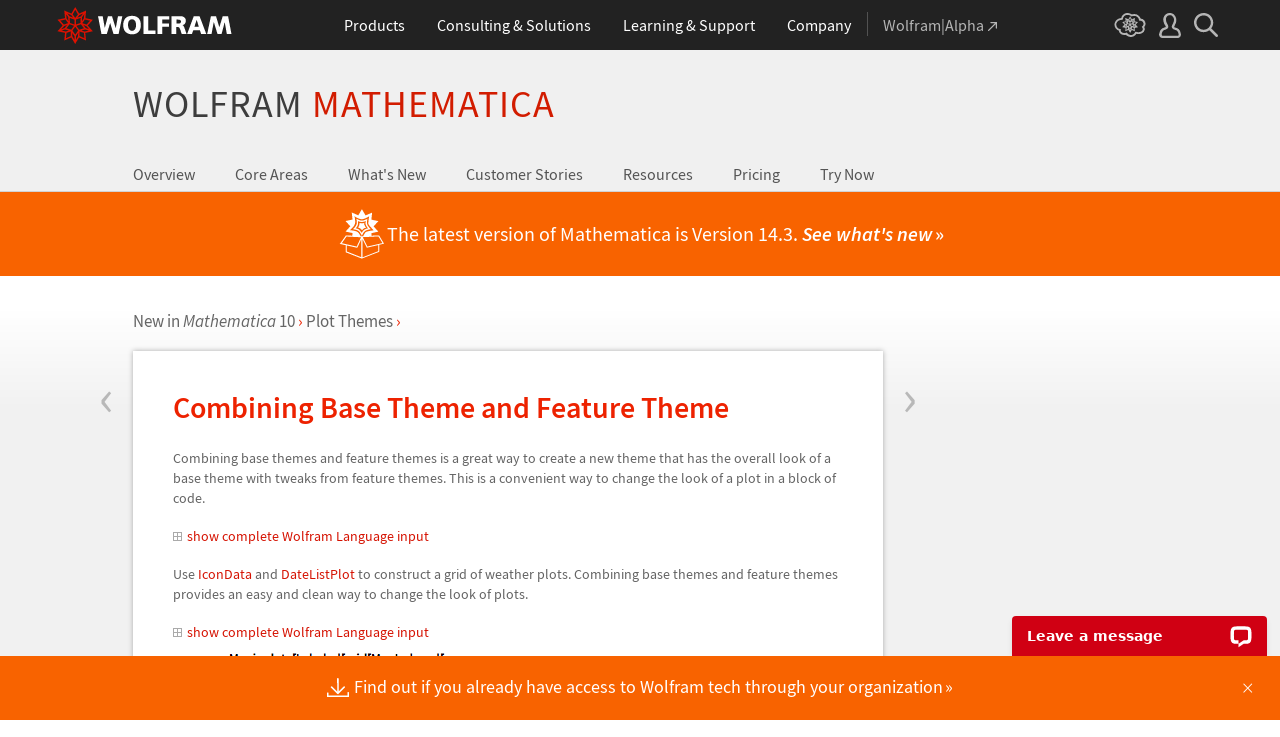

--- FILE ---
content_type: text/html; charset=utf-8
request_url: https://www.wolfram.com/mathematica/new-in-10/plot-themes/combining-base-theme-and-feature-theme.html
body_size: 51910
content:
<!doctype html>
<html lang="en">
<head>
<meta charset="utf-8">
<title>Combining Base Theme and Feature Theme: New in Mathematica 10</title>
<meta name="description" content="">
<!--[if lt IE 9]>
<script src="/common/javascript/html5shiv/3.7.0/html5shiv.min.js"></script>
<![endif]-->

<!-- gl-head-includes.en.html -->

    
    <link rel="icon" href="/favicon.ico" sizes="48x48">
    <link rel="icon" href="/favicon.svg" sizes="any" type="image/svg+xml">
    <link rel="apple-touch-icon" href="/apple-touch-icon.png">
    <link rel="manifest" href="/manifest.webmanifest">
    
    
    <meta prefix="og: http://ogp.me/ns#" property="og:image" content="http://www.wolfram.com/share.png">
    <meta prefix="og: http://ogp.me/ns#" property="og:image:secure_url" content="https://www.wolfram.com/share.png">
    <meta prefix="og: http://ogp.me/ns#" property="og:image:width" content="1200">
    <meta prefix="og: http://ogp.me/ns#" property="og:image:height" content="1200">
    
    <link rel="stylesheet" href="//www.wolframcdn.com/fonts/source-sans-pro/1.0/global.css">
    <link rel="stylesheet" href="/common/css/gl-styles.en.css">
    <script defer src="/common/consent/cookie-consent.js"></script>
    <script src="/common/javascript/wal/latest/walLoad.js"></script>
    <script defer src="/common/js/announcements/script.js"></script>
    <script src="/common/js/jquery/3.7.1/jquery.min.js"></script>
    <script src="/common/js/jquery/plugins/migrate/3.5.2/jquery.migrate.min.js"></script>
    <script src="/common/javascript/gl-head-scripts.en.js"></script>
    <script src="/common/javascript/analytics.js"></script>

<!--/gl-head-includes.en.html -->

<link rel="stylesheet" href="/common/css/normalize/current/normalize.min.css">
<link rel="stylesheet" href="../../css/shared.css.en">
<link rel="stylesheet" href="../../css/new-in-10.css">
<link rel="stylesheet" href="../css/examples.css">
<script src="../../javascript/shared.js"></script>
<script src="../../javascript/new-in-10.js"></script>
<script src="../js/examples.js"></script>
<link rel="stylesheet" href="../css/localization.css">
</head>
<body>

<!-- gl-header.en.html -->

<div id="gl-outer-wrapper" class="gl-en cf">

    <header id="_header">
        <div id="_header-grid" class="_page-width">

            <h1 id="_header-logo">
                <a href="https://www.wolfram.com/?source=nav" data-walid="GUIHeader"><svg width="177" height="37"><use href="#_top-logo"></use><title>WOLFRAM</title></svg></a>
            </h1>

            <nav id="_nav-center">

                <div id="_nav-products" class="_each-link">
                    <a href="https://www.wolfram.com/products/?source=nav" data-walid="GUIHeader" class="_label"><span>Products</span></a>
                    <div class="_dropdown">
                        <ul class="_dropdown-menu">
                            <li><a href="https://www.wolfram.com/wolfram-one/?source=nav" data-walid="GUIHeader">Wolfram|One</a>
                            <li><a href="https://www.wolfram.com/mathematica/?source=nav" data-walid="GUIHeader">Mathematica</a>
                            <li><a href="https://www.wolfram.com/notebook-assistant-llm-kit/?source=nav" data-walid="GUIHeader">Notebook Assistant + LLM Kit</a>
                            <li><a href="https://www.wolfram.com/compute-services/?source=nav" data-walid="GUIHeader">Compute Services</a>
                            <li><a href="https://www.wolfram.com/system-modeler/?source=nav" data-walid="GUIHeader">System Modeler</a>
                            <li><a href="https://www.wolfram.com/products/?source=nav" data-walid="GUIHeader">All Products</a>
                        </ul>
                    </div>
                </div>

                <div id="_nav-consulting" class="_each-link">
                    <a href="https://www.wolfram.com/solutions/?source=nav" data-walid="GUIHeader" class="_label"><span>Consulting &amp; Solutions</span></a>
                    <div class="_dropdown">
                        <ul class="_dropdown-menu">
                            <li><a href="https://consulting.wolfram.com/?source=nav" data-walid="GUIHeader">Wolfram Consulting</a>
                            <li><a href="https://www.wolfram.com/solutions/?source=nav" data-walid="GUIHeader">Industry Solutions</a>
                            <li><a href="https://www.wolfram.com/education/?source=nav" data-walid="GUIHeader">Solutions for Education</a>
                        </ul>
                    </div>
                </div>

                <div id="_nav-learning" class="_each-link">
                    <a href="https://www.wolfram.com/resources/?source=nav" data-walid="GUIHeader" class="_label"><span>Learning &amp; Support</span></a>
                    <div class="_dropdown">
                        <ul class="_dropdown-menu">
                            <li><a href="https://www.wolfram.com/wolfram-u/?source=nav" data-walid="GUIHeader">Wolfram U Courses</a>
                            <li><a href="https://www.wolfram.com/language/?source=nav#learning-resources" data-walid="GUIHeader">Wolfram Language Resources</a>
                            <li><a href="https://community.wolfram.com/?source=nav" data-walid="GUIHeader">Wolfram Community</a>
                            <li><a href="https://support.wolfram.com/?source=nav" data-walid="GUIHeader">Support FAQs</a>
                            <li><a href="https://www.wolfram.com/support/contact/?source=nav" data-walid="GUIHeader">Contact Support</a>
                        </ul>
                    </div>
                </div>

                <div id="_nav-company" class="_each-link">
                    <a href="https://www.wolfram.com/company/?source=nav" data-walid="GUIHeader" class="_label"><span>Company</span></a>
                    <div class="_dropdown">
                        <ul class="_dropdown-menu">
                            <li><a href="https://www.wolfram.com/company/?source=nav" data-walid="GUIHeader">About Wolfram</a>
                            <li><a href="https://www.wolfram.com/company/careers/?source=nav" data-walid="GUIHeader">Careers</a>
                            <li><a href="https://events.wolfram.com/?source=nav" data-walid="GUIHeader">Events</a>
                            <li><a href="https://education.wolfram.com/programs/?source=nav" data-walid="GUIHeader">Educational Programs</a>
                            <li><a href="https://www.wolfram.com/resources/?source=nav#mobile-apps" data-walid="GUIHeader">All Sites and Resources</a>
                        </ul>
                    </div>
                </div>

                <div id="_nav-alpha" class="_each-link">
                    <a href="https://www.wolframalpha.com/?source=nav" data-walid="GUIHeader" class="_label" target="_blank"><span>Wolfram|Alpha<svg width="9" height="9"><use href="#_top-wa"></use></svg></span></a>
                </div>

            </nav>

            <nav id="_nav-right">

                <div id="_nav-cloud" class="_each-link">
                    <a href="https://www.wolframcloud.com/?source=nav" data-walid="GUIHeader" class="_label" target="_blank"><span><svg width="32" height="24"><use href="#_top-cloud"></use><title>Wolfram Cloud</title></svg></span></a>
                </div>

                <div id="_nav-user" class="_each-link">
                    <a href="https://account.wolfram.com/login/oauth2/sign-in/?source=nav" data-walid="GUIHeader" class="_label" target="_blank"><span><svg width="22" height="25"><use href="#_top-user"></use><title>Your Account</title></svg></span></a>
                    <div class="_dropdown">
                        <ul class="_dropdown-menu">
                            <li><a href="https://account.wolfram.com/?source=nav" data-walid="GUIHeader" target="_blank">Your Account</a>
                            <li><a href="https://user.wolfram.com/?source=nav" data-walid="GUIHeader" target="_blank">User Portal</a>
                        </ul>
                    </div>
                </div>

                <div id="_nav-search" class="_each-link">
                    <a href="https://search.wolfram.com/?source=nav" data-walid="GUIHeader" class="_label" target="_blank"><span><svg width="24" height="24"><use href="#_top-search"></use><title>Search</title></svg></span></a>
                    <div class="_dropdown">
                        <form id="_search-form" action="//search.wolfram.com/" method="get" accept-charset="utf-8" class="no-bfc _page-width">
                            <div id="_search-wrapper">
                                <label for="_search-input"><svg width="24" height="24"><use href="#_search-magnifier"></use></svg></label>
                                <button type="button" class="close"><svg width="14" height="14"><use href="#_search-x"></use><title>Close</title></svg></button>
                                <span><input type="search" name="query" placeholder="Search across Wolfram sites" autocomplete="off" id="_search-input"></span>
                                <input type="hidden" name="source" value="GUIHeader" class="cf">
                            </div>
                        </form>
                    </div>
                </div>
            </nav>
        </div>
    </header>

    <noscript id="_noscript" class="remove__ready">
        <div>
            <div><svg class="_noscript-warning"><use href="#_noscript-warning"></use></svg></div>
            <div>Enable JavaScript to interact with content and submit forms on Wolfram websites. <a href="http://www.enable-javascript.com/" target="_blank" data-walid="GUIFooter" class="chevron-after">Learn how</a></div>
        </div>
    </noscript>

    <div style="height: 0; width: 0; position: absolute; visibility: hidden; top: -999999999999px;">
        <svg xmlns="http://www.w3.org/2000/svg">

            <g id="_top-icons">

                <symbol id="_top-logo" viewBox="0 0 183 38.92">
                    <g>
                        <path fill="#fff" d="M42.62,9.63h4.87l2.25,12.52,3.33-12.52h4.23l3.96,12.79,2.34-12.79h4.6l-3.96,18.83h-5.32l-3.51-11.71-3.6,11.71h-5.59l-3.6-18.83Z"/>
                        <path fill="#fff" d="M183,28.46h-4.87l-2.25-12.61-3.33,12.61h-4.23l-3.96-12.79-2.34,12.79h-4.6l3.96-18.83h5.32l3.51,11.71,3.6-11.71h5.59l3.6,18.83Z"/>
                        <path fill="#fff" d="M78.39,9.27c6.13,0,9.28,3.69,9.28,9.73s-3.24,9.73-9.28,9.73-9.28-3.78-9.28-9.73c0-6.04,3.15-9.73,9.28-9.73Zm0,15.77c2.97,0,4.23-2.88,4.23-6.04s-1.17-6.04-4.23-6.04-4.23,2.7-4.23,6.04c.09,3.15,1.26,6.04,4.23,6.04Z"/>
                        <path fill="#fff" d="M90.46,9.63h4.96v15.04h7.66v3.69h-12.61V9.63Z"/>
                        <path fill="#fff" d="M105.15,9.63h12.43v3.51h-7.48v4.14h7.12v3.51h-7.12v7.57h-4.96s0-18.74,0-18.74Z"/>
                        <path fill="#fff" d="M120.2,9.63h8.83c3.33,0,5.95,1.53,5.95,4.77,0,2.52-1.17,4.14-3.6,4.77h0c1.62,.45,1.71,1.89,2.61,4.14l1.8,5.14h-5.14l-1.08-3.42c-.99-3.24-1.62-4.05-3.51-4.05h-1.08v7.39h-4.96V9.63h.18Zm4.87,7.84h1.26c1.62,0,3.6-.09,3.6-2.16,0-1.71-1.71-2.07-3.6-2.07h-1.26v4.23Z"/>
                        <path fill="#fff" d="M143.35,9.63h6.04l7.12,18.83h-5.41l-1.35-4.05h-6.94l-1.44,4.05h-5.05l7.03-18.83Zm3.06,3.87h0l-2.43,7.39h4.69l-2.25-7.39Z"/>
                    </g>
                    <path fill="#d10" d="M31.81,19.46l5.41-6.04-7.93-1.71,.81-8.02-7.39,3.24L18.65,0l-4.05,6.94L7.12,3.69l.81,8.02L0,13.42l5.41,6.04L0,25.5l7.93,1.71-.81,8.02,7.39-3.24,4.05,6.94,4.05-6.94,7.39,3.24-.81-8.02,7.93-1.71-5.32-6.04Zm1.35,3.87l-3.51-1.17-2.43-3.15,3.15,1.17,2.79,3.15Zm-11.53,7.48l-2.25,3.78v-3.96l2.34-3.33-.09,3.51Zm-5.23-19.73l-3.78-1.35-2.16-2.97,3.96,1.71,1.98,2.61Zm6.49-2.52l3.96-1.71-2.16,2.97-3.78,1.35,1.98-2.61Zm4.78,3.51l-1.89,2.7,.09-4.14,2.25-3.06-.45,4.5Zm-9.01,17.03l-2.97-4.32,2.97-4.05,2.97,4.05-2.97,4.32Zm-5.59-12.34l-.18-5.23,4.96,1.8v5.14l-4.78-1.71Zm6.31-3.51l4.96-1.8-.18,5.32-4.78,1.62v-5.14Zm-9.82-1.17l-.45-4.41,2.25,3.06,.09,4.14-1.89-2.79Zm7.84,7.75l-2.97,4.05-5.05-1.53,3.24-4.14,4.78,1.62Zm-1.89,7.48l2.34,3.33v3.96l-2.25-3.78-.09-3.51Zm4.32-7.48l4.78-1.62,3.24,4.14-5.05,1.53-2.97-4.05Zm14.42-5.41l-3.69,4.14-4.42-1.62,2.61-3.78,5.5,1.26Zm-12.79-6.58l-2.79,3.6-2.79-3.6,2.79-4.86,2.79,4.86ZM2.97,14.32l5.5-1.17,2.61,3.78-4.42,1.62-3.69-4.23Zm3.96,5.77l3.15-1.17-2.52,3.24-3.6,1.26,2.97-3.33Zm-2.61,4.77l3.69-1.26,3.96,1.17-3.24,.99-4.42-.9Zm5.14,2.34l4.51-1.44,.09,4.77-5.14,2.25,.54-5.59Zm13.7,3.33l.09-4.77,4.51,1.44,.54,5.59-5.14-2.25Zm5.32-4.68l-3.33-1.08,3.96-1.17,3.69,1.26-4.32,.99Z"/>
                </symbol>

                <symbol id="_top-wa" viewBox="0 0 9 9">
                    <path fill="currentColor" d="M2.91,0c-.34,0-.56,.23-.56,.56,0,.39,.22,.62,.56,.62H6.99L.17,7.99c-.22,.23-.22,.56,0,.79,.28,.28,.61,.28,.84,.06L7.83,2.03V6.14c0,.34,.22,.56,.56,.56,.39,0,.61-.23,.61-.56V0H2.91Z"/>
                </symbol>

                <symbol id="_top-cloud" viewBox="0 0 31 24">
                    <path fill="currentColor" d="M16.26,24c-1.19,0-2.38-.33-3.58-1.09-.43-.33-.87-.76-1.19-1.09-.11,0-.33,.11-.43,.11-3.36,.44-6.18-1.09-6.61-3.71v-.44c-2.71-.98-4.44-3.38-4.44-6.11,0-3.6,3.03-6.33,6.83-6.66,.22-1.64,1.08-2.84,2.28-3.71C10.51,.21,12.47-.33,14.42,.21c1.08,.22,2.06,.65,3.03,1.2,1.41-.44,3.03-.44,4.66,0,1.84,.76,3.25,2.18,4.12,4.15,2.71,.33,4.77,2.4,4.77,5.13,0,1.2-.43,2.4-1.3,3.27,.43,.98,.76,1.96,.43,3.06-.65,2.95-4.23,4.69-8.13,3.82h-.22c-.98,1.64-2.38,2.62-4.12,2.95-.43,.11-.98,.22-1.41,.22Zm-3.9-4.47l.33,.44c.33,.44,.76,.87,1.19,1.2,.98,.76,2.17,.98,3.36,.76,1.3-.22,2.6-1.2,3.25-2.62l.33-.65,.76,.11c.22,.11,.43,.11,.76,.22,2.82,.65,5.64-.44,5.96-2.29,.22-.87-.22-1.75-.65-2.18l-.43-.76,.65-.44c.76-.65,1.19-1.64,1.19-2.4,0-1.85-1.63-3.27-3.58-3.27h-.76l-.11-.55c-.43-2.07-1.73-3.27-3.25-3.93-1.19-.44-2.6-.33-3.79,.11l-.43,.22-.43-.33c-.76-.65-1.73-1.09-2.71-1.2-1.41-.22-2.93,0-4.01,.87-.87,.76-1.41,1.85-1.63,3.16l-.11,.87h-1.19c-2.93,0-5.31,2.07-5.31,4.8,0,2.07,1.63,4.04,3.9,4.47l.87,.22-.22,.87c-.11,.22-.11,.44,0,.65,.22,1.42,2.28,2.4,4.44,2.07,.33,0,.65-.11,.87-.22l.76-.22Z"/>
                    <path fill="currentColor" d="M15.61,19.92l-1.75-3-3.08,1.34,.31-3.41-3.39-.72,2.26-2.59-2.26-2.48,3.39-.72-.31-3.41,3.08,1.34,1.75-3,1.75,3,3.08-1.34-.31,3.41,3.39,.72-2.26,2.59,2.26,2.59-3.39,.72,.31,3.41-3.08-1.34-1.75,2.9Zm.41-3.72v.93l.62-.93v-.83l-.62,.83Zm-1.54-.1l.62,.93v-.83l-.62-.83v.72Zm3.08-.21l1.75,.72-.21-1.86-1.54-.41v1.55Zm-5.55-1.14l-.21,1.86,1.75-.72v-1.66l-1.54,.52Zm2.47-1.03l.92,1.45,.92-1.34-.92-1.45-.92,1.34Zm4.32,0l.72,.21,1.13-.21-.82-.31-1.03,.31Zm-8.32,0l1.13,.21,.72-.21-1.03-.31-.82,.31Zm5.86-1.97l.92,1.34,1.64-.41-1.03-1.34-1.54,.41Zm-4.21,.83l1.64,.41,.92-1.34-1.64-.62-.92,1.55Zm7.91-.1l.72,.21-.72-.83-.72-.21,.72,.83Zm-9.04-.52l-.72,.72,.82-.21,.62-.72-.72,.21Zm7.91-1.55l1.54,.62,1.23-1.34-1.95-.31-.82,1.03Zm-9.35-.83l1.23,1.34,1.54-.62-.92-1.14-1.85,.41Zm6.47-.52v1.76l1.64-.62v-1.66l-1.64,.52Zm-2.57,1.24l1.64,.62v-1.86l-1.64-.62v1.86Zm-1.34-1.86l.41,.52v-1.03l-.41-.72v1.24Zm6.58-.41v1.03l.41-.62,.1-1.14-.51,.72Zm-4.01-1.24l.92,1.14,.82-1.14-.92-1.66-.82,1.66Zm-1.44,.72l.92,.31-.31-.41-.92-.52,.31,.62Zm4.11-.31l-.31,.41,.92-.31,.51-.52-1.13,.41Z"/>
                </symbol>

                <symbol id="_top-user" viewBox="0 0 21 24">
                    <path fill="currentColor" d="M17.77,14.77c-.58-.23-1.17-.58-1.87-.69-.93-.35-1.4-.46-1.4-.69,.12-.58,.47-1.27,.7-1.73,.82-1.38,1.28-2.88,1.4-4.5,0-1.96-.7-3.81-1.98-5.31C13.57,.7,12.05,.01,10.42,.01c-1.87-.12-3.62,.69-4.79,2.08s-1.75,3.23-1.52,4.96c.12,1.73,.82,3.46,1.75,4.84,.35,.35,.47,.92,.58,1.38,0,.23-.35,.35-1.4,.69l-1.75,.69C1.08,15.81,.38,18.46,.03,20.42c-.12,.92,.12,1.85,.82,2.54,.58,.69,1.52,1.04,2.33,1.04h14.59c.93,0,1.87-.46,2.45-1.15s.93-1.61,.7-2.65c-.35-2.65-1.4-4.61-3.15-5.42Zm.82,6.69c-.12,.23-.35,.35-.58,.35H3.3c-.23,0-.47-.12-.58-.35-.23-.23-.23-.46-.23-.81,.12-1.27,.7-3.34,1.98-4.04,.47-.23,.93-.46,1.52-.58,1.28-.46,2.92-1.04,2.92-3v-.12c-.12-.81-.47-1.73-.93-2.42-.82-1.15-1.28-2.54-1.4-4.04-.12-1.15,.23-2.31,.93-3.11,.82-.92,1.98-1.27,3.15-1.27,.93,0,1.75,.46,2.33,1.15,.82,.92,1.4,2.19,1.4,3.46-.12,1.27-.47,2.54-1.17,3.69-.47,.81-.82,1.61-1.05,2.54v.23c0,1.96,1.75,2.54,3.04,3,.47,.12,1.05,.35,1.52,.58,1.4,.69,1.87,2.77,2.1,3.92,0,.35-.12,.69-.23,.81Z"/>
                </symbol>

                <symbol id="_top-search" viewBox="0 0 24 24">
                    <path fill="currentColor" d="M23.66,21.85l-6.46-6.45c3.23-4.18,2.51-10.15-1.67-13.49C11.34-1.19,5.24-.47,2.01,3.71S-.5,13.85,3.69,17.2c3.47,2.63,8.25,2.63,11.72,0l6.46,6.45c.48,.48,1.2,.48,1.67,0,.6-.6,.6-1.31,.12-1.79ZM2.49,9.56c0-3.94,3.23-7.16,7.17-7.16s7.17,3.22,7.17,7.16-3.23,7.16-7.17,7.16-7.17-3.1-7.17-7.16Z"/>
                </symbol>

            </g>

            <g id="_search-icons">

                <symbol id="_search-magnifier" viewBox="0 0 24 24">
                    <path fill="#b5b5b5" d="M23.66,21.85l-6.46-6.45c3.23-4.18,2.51-10.15-1.67-13.49C11.34-1.19,5.24-.47,2.01,3.71S-.5,13.85,3.69,17.2c3.47,2.63,8.25,2.63,11.72,0l6.46,6.45c.48,.48,1.2,.48,1.67,0,.6-.6,.6-1.31,.12-1.79ZM2.49,9.56c0-3.94,3.23-7.16,7.17-7.16s7.17,3.22,7.17,7.16-3.23,7.16-7.17,7.16-7.17-3.1-7.17-7.16Z"/>
                </symbol>

                <symbol id="_search-x" viewBox="0 0 14 14">
                    <path fill="#5e5e5e" d="M1.9,13.9l-1.4-1.5L5.6,7L0.5,1.7l1.4-1.5L7,5.5l5.1-5.4l1.4,1.5L8.4,7l5.1,5.4l-1.4,1.5L7,8.5L1.9,13.9z"/>
                </symbol>

            </g>

            <g id="_noscript-icons">

                <symbol id="_noscript-warning" viewBox="0 0 28.21 25">
                    <path d="M27.91,21.7L16.01,1.1c-.84-1.47-2.96-1.47-3.81,0L.3,21.7c-.85,1.47,.21,3.3,1.9,3.3H26c1.69,0,2.75-1.83,1.91-3.3ZM15.75,7.44l-.46,9.42h-2.37l-.48-9.42h3.31Zm-1.65,14.25c-1.12,0-1.87-.81-1.87-1.89s.77-1.89,1.87-1.89,1.83,.79,1.85,1.89c0,1.08-.73,1.89-1.85,1.89Z" fill="#f47821"/>
                    <polygon points="15.77 7.47 15.31 16.89 12.94 16.89 12.46 7.47 15.77 7.47" fill="#fff"/>
                    <path d="M14.1,21.69c-1.12,0-1.87-.81-1.87-1.89s.77-1.89,1.87-1.89,1.83,.79,1.85,1.89c0,1.08-.73,1.89-1.85,1.89Z" fill="#fff"/>
                </symbol>

            </g>

        </svg>
    </div>
    <div id="gl-inner-wrapper">

<!--/gl-header.en.html -->

      <div id="new-in-10" class="local-wrapper new-in-10">
        <!-- header-subpage.html.en -->
<div id="m10-section-header">
    <div class="width">
        <div id="subheader">
            <h1><a class="no-change-color-link" href="/mathematica/">Wolfram <span style="color: #d21c00;">Mathematica</span></a></h1>
        </div>
<!--/header-subpage.html.en -->
        <!-- subnav.html.en -->
        <div id="subnav">
            <ul class="cf">
                <li><a href="/mathematica/" id="subnav-overview">Overview</a></li>
                <li><a href="/mathematica/core-areas/" id="subnav-features">Core Areas</a></li>
                <li><a href="/mathematica/new-in-13/" id="subnav-new-in-10">What's New</a></li>
                <li><a href="/customer-stories/" id="subnav-stories">Customer Stories</a></li>
                <li><a href="/mathematica/resources/" id="subnav-resources">Resources</a></li>
                <li><a href="/mathematica/pricing/" id="subnav-buy">Pricing</a></li>
                <li><a href="/mathematica/trial/" id="subnav-try">Try Now</a></li>
            </ul>
        </div>
    </div><!--/.width -->
</div><!--/#m10-section-header -->
<!--/subnav.html.en -->

        <div class="below-nav-wrapper">
        <div class='breadcrumb'><a href='/mathematica/new-in-10/'>New in <em>Mathematica</em> 10</a> <span class="chevron">&rsaquo;</span> <a href='index.html'>Plot Themes</a> <span class="chevron">&rsaquo;</span></div>
        <div class="content-wrapper"><div class="previous-article"><a href="overriding-themes.html">&lsaquo;</a></div><div class="content"><div class="content-inner"><h1>Combining Base Theme and Feature Theme&nbsp;</h1><p class="caption">Combining base themes and feature themes is a great way to create a new theme that has the overall look of a base theme with tweaks from feature themes. This is a convenient way to change the look of a plot in a block of code.</p><div class="showhidewrapper"><div class="togglerbuttons"><span class="togglebutton"><span class="icon plusbutton"></span>show complete Wolfram Language input</span><span class="togglebutton hidden"><span class="icon minusbutton"></span>hide input</span></div><table class="inputTable hidden"><tr><td class="number"><span>In[1]:=</span></td><td class="right-content"><div class="showHideInputCont"><div class="showHideInput"><img src="https://files.wolframcdn.com/pub/www.wolfram.com/mathematica/new-in-10/plot-themes/HTMLImages.en/combining-base-theme-and-feature-theme/In_25.png" border="0" alt="Click for copyable input" width="448" height="17" /></div><div class="hideInput"><div class="closeX"><span>X</span></div><div class="inputCode"><textarea>cities = {&quot;NewYork&quot;, &quot;LosAngeles&quot;, &quot;Phoenix&quot;, &quot;Chicago&quot;, &quot;Detroit&quot;, 
   &quot;Seattle&quot;};</textarea></div></div></div></td></tr></table><table class="inputTable hidden"><tr><td class="number"><span>In[2]:=</span></td><td class="right-content"><div class="showHideInputCont"><div class="showHideInput"><img src="https://files.wolframcdn.com/pub/www.wolfram.com/mathematica/new-in-10/plot-themes/HTMLImages.en/combining-base-theme-and-feature-theme/In_26.png" border="0" alt="Click for copyable input" width="320" height="60" /></div><div class="hideInput"><div class="closeX"><span>X</span></div><div class="inputCode"><textarea>ts = WeatherData[#, 
     &quot;MeanTemperature&quot;, {{2014, 1, 1}, {2014, 5, 21}, &quot;Day&quot;}] &amp; /@ 
   cities;</textarea></div></div></div></td></tr></table></div><p class="caption">Use <span><a target="_blank" href="http://reference.wolfram.com/language/ref/IconData.html">IconData</a></span> and <span><a target="_blank" href="http://reference.wolfram.com/language/ref/DateListPlot.html">DateListPlot</a></span> to construct a grid of weather plots. Combining base themes and feature themes provides an easy and clean way to change the look of plots.</p><div class="showhidewrapper"><div class="togglerbuttons"><span class="togglebutton"><span class="icon plusbutton"></span>show complete Wolfram Language input</span><span class="togglebutton hidden"><span class="icon minusbutton"></span>hide input</span></div><table class="inputTable hidden"><tr><td class="number"><span>In[3]:=</span></td><td class="right-content"><div class="showHideInputCont"><div class="showHideInput"><img src="https://files.wolframcdn.com/pub/www.wolfram.com/mathematica/new-in-10/plot-themes/HTMLImages.en/combining-base-theme-and-feature-theme/In_27.png" border="0" alt="Click for copyable input" width="350" height="165" /></div><div class="hideInput"><div class="closeX"><span>X</span></div><div class="inputCode"><textarea>ClearAll[makeLabel, dateList];
makeLabel[date_, s_: 24] := 
  Style[&quot;Air Temperature on &quot; &lt;&gt;  
    DateString[date, {&quot;Year&quot;, &quot;/&quot;, &quot;Month&quot;, &quot;/&quot;, &quot;Day&quot;}], s, 
   FontFamily -&gt; &quot;Helvetica&quot;];
dateList[date_] := Take[DateList[AbsoluteTime[date]], 3];
style[label_] := Style[label, 16, FontFamily -&gt; &quot;Helvetica&quot;];
grid[cont_] := Grid[Partition[cont, 2], Spacings -&gt; 2]</textarea></div></div></div></td></tr></table></div><table class="inputTable"><tr><td class="number"><span>In[4]:=</span></td><td class="right-content"><div class="showHideInputCont"><div class="showHideInput"><img src="https://files.wolframcdn.com/pub/www.wolfram.com/mathematica/new-in-10/plot-themes/HTMLImages.en/combining-base-theme-and-feature-theme/In_28.png" border="0" alt="Click for copyable input" width="426" height="207" /></div><div class="hideInput"><div class="closeX"><span>X</span></div><div class="inputCode"><textarea>Manipulate[Labeled[grid[MapIndexed[
    Labeled[
      DateListPlot[#, PlotTheme -&gt; {&quot;Web&quot;, &quot;NoAxes&quot;, &quot;Wide&quot;}, 
       GridLines -&gt; {{Dynamic[{AbsoluteTime[{2014, 1, x}], 
            Directive[Thick, Red]}]}, {0}}, 
       PlotLabel -&gt; style[cities[[First@#2]]]], 
      Dynamic@Show[
        IconData[&quot;AirTemperature&quot;, #[dateList[{2014, 1, x}]]], 
        ImageSize -&gt; 70], Left] &amp;, ts]], 
  Dynamic[makeLabel[{2014, 1, x}]], Top], {{x, 1, &quot;day&quot;}, 1, 141, 1}]</textarea></div></div></div></td></tr></table><table class="outputTable"><tr><td class="number"><span>Out[4]=</span></td><td class="right-content"><img src="https://files.wolframcdn.com/pub/www.wolfram.com/mathematica/new-in-10/plot-themes/HTMLImages.en/combining-base-theme-and-feature-theme/O_115.png" width="544" height="279" border="0" /></td></tr></table></div></div><div class='related-examples'>
 <h2 class='thumbnailheading'>Related Examples</h2>
 <div class='row'>
  <a class='fourth' href='business.html'><span class='img'><img src="https://files.wolframcdn.com/pub/www.wolfram.com/mathematica/new-in-10/plot-themes/HTMLImages.en/business/smallthumb_1.gif" height='150' width='150' border='0' alt='' /></span>Business&nbsp;<span class='chevron'>&#187;</span></a>
  <a class='fourth' href='marketing.html'><span class='img'><img src="https://files.wolframcdn.com/pub/www.wolfram.com/mathematica/new-in-10/plot-themes/HTMLImages.en/marketing/smallthumb_2.gif" height='150' width='150' border='0' alt='' /></span>Marketing&nbsp;<span class='chevron'>&#187;</span></a>
  <a class='fourth' href='web.html'><span class='img'><img src="https://files.wolframcdn.com/pub/www.wolfram.com/mathematica/new-in-10/plot-themes/HTMLImages.en/web/smallthumb_3.gif" height='150' width='149' border='0' alt='' /></span>Web&nbsp;<span class='chevron'>&#187;</span></a>
  <a class='fourth' href='detailed.html'><span class='img'><img src="https://files.wolframcdn.com/pub/www.wolfram.com/mathematica/new-in-10/plot-themes/HTMLImages.en/detailed/smallthumb_4.gif" height='150' width='150' border='0' alt='' /></span>Detailed&nbsp;<span class='chevron'>&#187;</span></a>
 </div>
 <div class='row'>
  <a class='fourth' href='scientific.html'><span class='img'><img src="https://files.wolframcdn.com/pub/www.wolfram.com/mathematica/new-in-10/plot-themes/HTMLImages.en/scientific/smallthumb_5.gif" height='150' width='148' border='0' alt='' /></span>Scientific&nbsp;<span class='chevron'>&#187;</span></a>
  <a class='fourth' href='minimal.html'><span class='img'><img src="https://files.wolframcdn.com/pub/www.wolfram.com/mathematica/new-in-10/plot-themes/HTMLImages.en/minimal/smallthumb_6.gif" height='150' width='150' border='0' alt='' /></span>Minimal&nbsp;<span class='chevron'>&#187;</span></a>
  <a class='fourth' href='monochrome.html'><span class='img'><img src="https://files.wolframcdn.com/pub/www.wolfram.com/mathematica/new-in-10/plot-themes/HTMLImages.en/monochrome/smallthumb_7.gif" height='150' width='149' border='0' alt='' /></span>Monochrome&nbsp;<span class='chevron'>&#187;</span></a>
  <a class='fourth' href='default.html'><span class='img'><img src="https://files.wolframcdn.com/pub/www.wolfram.com/mathematica/new-in-10/plot-themes/HTMLImages.en/default/smallthumb_8.gif" height='142' width='150' border='0' alt='' /></span>Default&nbsp;<span class='chevron'>&#187;</span></a>
 </div>
 <div class='row'>
  <a class='fourth' href='automated-color.html'><span class='img'><img src="https://files.wolframcdn.com/pub/www.wolfram.com/mathematica/new-in-10/plot-themes/HTMLImages.en/automated-color/smallthumb_9.gif" height='150' width='148' border='0' alt='' /></span>Automated Color&nbsp;<span class='chevron'>&#187;</span></a>
  <a class='fourth' href='sparkline.html'><span class='img'><img src="https://files.wolframcdn.com/pub/www.wolfram.com/mathematica/new-in-10/plot-themes/HTMLImages.en/sparkline/smallthumb_10.gif" height='142' width='150' border='0' alt='' /></span>Sparkline&nbsp;<span class='chevron'>&#187;</span></a>
  <a class='fourth' href='infographics.html'><span class='img'><img src="https://files.wolframcdn.com/pub/www.wolfram.com/mathematica/new-in-10/plot-themes/HTMLImages.en/infographics/smallthumb_11.gif" height='147' width='150' border='0' alt='' /></span>Infographics&nbsp;<span class='chevron'>&#187;</span></a>
  <a class='fourth' href='color-vision.html'><span class='img'><img src="https://files.wolframcdn.com/pub/www.wolfram.com/mathematica/new-in-10/plot-themes/HTMLImages.en/color-vision/smallthumb_12.gif" height='132' width='150' border='0' alt='' /></span>Color Vision &nbsp;<span class='chevron'>&#187;</span></a>
 </div>
 <div class='row'>
  <a class='fourth' href='table-of-plots.html'><span class='img'><img src="https://files.wolframcdn.com/pub/www.wolfram.com/mathematica/new-in-10/plot-themes/HTMLImages.en/table-of-plots/smallthumb_13.gif" height='141' width='150' border='0' alt='' /></span>Table of Plots&nbsp;<span class='chevron'>&#187;</span></a>
  <a class='fourth' href='axes-and-grids.html'><span class='img'><img src="https://files.wolframcdn.com/pub/www.wolfram.com/mathematica/new-in-10/plot-themes/HTMLImages.en/axes-and-grids/smallthumb_14.gif" height='150' width='149' border='0' alt='' /></span>Axes and Grids&nbsp;<span class='chevron'>&#187;</span></a>
  <a class='fourth' href='labels-colors-and-plot-markers.html'><span class='img'><img src="https://files.wolframcdn.com/pub/www.wolfram.com/mathematica/new-in-10/plot-themes/HTMLImages.en/labels-colors-and-plot-markers/smallthumb_15.gif" height='143' width='150' border='0' alt='' /></span>Labels, Colors, and Plot Markers&nbsp;<span class='chevron'>&#187;</span></a>
  <a class='fourth' href='weather-dashboard.html'><span class='img'><img src="https://files.wolframcdn.com/pub/www.wolfram.com/mathematica/new-in-10/plot-themes/HTMLImages.en/weather-dashboard/smallthumb_16.gif" height='150' width='141' border='0' alt='' /></span>Weather Dashboard&nbsp;<span class='chevron'>&#187;</span></a>
 </div>
 <div class='row'>
  <a class='fourth' href='icons-and-thumbnails.html'><span class='img'><img src="https://files.wolframcdn.com/pub/www.wolfram.com/mathematica/new-in-10/plot-themes/HTMLImages.en/icons-and-thumbnails/smallthumb_17.gif" height='150' width='119' border='0' alt='' /></span>Icons and Thumbnails&nbsp;<span class='chevron'>&#187;</span></a>
  <a class='fourth' href='combining-themes.html'><span class='img'><img src="https://files.wolframcdn.com/pub/www.wolfram.com/mathematica/new-in-10/plot-themes/HTMLImages.en/combining-themes/smallthumb_18.gif" height='138' width='150' border='0' alt='' /></span>Combining Themes&nbsp;<span class='chevron'>&#187;</span></a>
  <a class='fourth' href='overriding-themes.html'><span class='img'><img src="https://files.wolframcdn.com/pub/www.wolfram.com/mathematica/new-in-10/plot-themes/HTMLImages.en/overriding-themes/smallthumb_19.gif" height='149' width='150' border='0' alt='' /></span>Overriding Themes &nbsp;<span class='chevron'>&#187;</span></a>
  <a class='fourth' href='combining-base-theme-and-feature-theme.html'><span class='img'><img src="https://files.wolframcdn.com/pub/www.wolfram.com/mathematica/new-in-10/plot-themes/HTMLImages.en/combining-base-theme-and-feature-theme/smallthumb_20.gif" height='131' width='150' border='0' alt='' /></span>Combining Base Theme and Feature Theme&nbsp;<span class='chevron'>&#187;</span></a>
 </div>
 <div class='row'>
  <a class='fourth' href='code-assistance.html'><span class='img'><img src="https://files.wolframcdn.com/pub/www.wolfram.com/mathematica/new-in-10/plot-themes/HTMLImages.en/code-assistance/smallthumb_21.gif" height='142' width='150' border='0' alt='' /></span>Code Assistance&nbsp;<span class='chevron'>&#187;</span></a>
  <a class='fourth' href='setting-plottheme.html'><span class='img'><img src="https://files.wolframcdn.com/pub/www.wolfram.com/mathematica/new-in-10/plot-themes/HTMLImages.en/setting-plottheme/smallthumb_22.gif" height='150' width='144' border='0' alt='' /></span>Setting $PlotTheme&nbsp;<span class='chevron'>&#187;</span></a>
  <a class='fourth' href='themes-following-notebook-style.html'><span class='img'><img src="https://files.wolframcdn.com/pub/www.wolfram.com/mathematica/new-in-10/plot-themes/HTMLImages.en/themes-following-notebook-style/smallthumb_23.gif" height='150' width='145' border='0' alt='' /></span>Themes Following Notebook Style&nbsp;<span class='chevron'>&#187;</span></a>
  <a class='fourth' href='themes-following-notebook-stylesheet.html'><span class='img'><img src="https://files.wolframcdn.com/pub/www.wolfram.com/mathematica/new-in-10/plot-themes/HTMLImages.en/themes-following-notebook-stylesheet/smallthumb_24.gif" height='150' width='148' border='0' alt='' /></span>Themes Following Notebook Stylesheet&nbsp;<span class='chevron'>&#187;</span></a>
 </div>
 <div class='row'>
  <a class='fourth' href='illustrate-stocks-trend-with-inlines.html'><span class='img'><img src="https://files.wolframcdn.com/pub/www.wolfram.com/mathematica/new-in-10/plot-themes/HTMLImages.en/illustrate-stocks-trend-with-inlines/smallthumb_25.gif" height='147' width='150' border='0' alt='' /></span>Illustrate Stocks Trend with Inlines&nbsp;<span class='chevron'>&#187;</span></a>
  <a class='fourth' href='tradingchart-with-themes.html'><span class='img'><img src="https://files.wolframcdn.com/pub/www.wolfram.com/mathematica/new-in-10/plot-themes/HTMLImages.en/tradingchart-with-themes/smallthumb_26.gif" height='146' width='150' border='0' alt='' /></span>TradingChart with Themes&nbsp;<span class='chevron'>&#187;</span></a>
  <a class='fourth' href='data-presentation-with-themes.html'><span class='img'><img src="https://files.wolframcdn.com/pub/www.wolfram.com/mathematica/new-in-10/plot-themes/HTMLImages.en/data-presentation-with-themes/smallthumb_27.gif" height='150' width='149' border='0' alt='' /></span>Data Presentation with Themes&nbsp;<span class='chevron'>&#187;</span></a>
  <a class='fourth' href='themes-for-scientific-data.html'><span class='img'><img src="https://files.wolframcdn.com/pub/www.wolfram.com/mathematica/new-in-10/plot-themes/HTMLImages.en/themes-for-scientific-data/smallthumb_28.gif" height='143' width='150' border='0' alt='' /></span>Themes for Scientific Data&nbsp;<span class='chevron'>&#187;</span></a>
 </div>
</div><div class="next-article"><a href="code-assistance.html">&rsaquo;</a></div></div>
        </div>
        <!-- try-buy-upgrade.html.en -->
    <div id="try-buy-upgrade" class="section-wrapper full">
        <div class="width">
            <div class="level-2">
                <h2>Mathematica</h2>
                <p>
                    <a href="/mathematica/trial/">Try</a>
                    <a href="/mathematica/pricing/">Buy</a>
                    <span class="no-bg-color"><a href="/mathematica/system-requirements/"><em>Mathematica is available on Windows, <br>macOS, Linux &amp; cloud&nbsp;&raquo;</em></a></span>
                </p>
            </div>
            <div class="level-3">
                <p><span>Questions? Comments?</span> <a href="/mathematica/contact-us/">Contact a Wolfram expert&nbsp;&raquo;</a></p>
            </div>
        </div>
    </div>
<!--/try-buy-upgrade.html.en -->

      </div>

<!-- gl-footer.en.html -->

<footer id="_footer">
    <div id="_footer-top">
        <nav id="_footer-nav" class="_page-width">
            <div>
                <ul>
                    <li>Products
                    <li><a href="https://www.wolfram.com/wolfram-one/?source=footer">Wolfram|One</a>
                    <li><a href="https://www.wolfram.com/mathematica/?source=footer">Mathematica</a>
                    <li><a href="https://www.wolfram.com/notebook-assistant-llm-kit/?source=footer">Notebook Assistant + LLM Kit</a>
                    <li><a href="https://www.wolfram.com/compute-services/?source=footer">Compute Services</a>
                    <li><a href="https://www.wolfram.com/system-modeler/?source=footer">System Modeler</a>
                    <li class="_line"><hr>
                    <li><a href="https://www.wolfram.com/wolfram-alpha-notebook-edition/?source=footer">Wolfram|Alpha Notebook Edition</a>
                    <li><a href="https://www.wolframalpha.com/pro/?source=footer">Wolfram|Alpha Pro</a>
                    <li><a href="https://www.wolfram.com/products/?source=footer#mobile-apps">Mobile Apps</a>
                    <li class="_line"><hr>
                    <li><a href="https://www.wolfram.com/engine/?source=footer">Wolfram Engine</a>
                    <li><a href="https://www.wolfram.com/player/?source=footer">Wolfram Player</a>
                    <li class="_line"><hr>
                    <li><a href="https://www.wolfram.com/group-organization-licensing/?source=footer">Volume &amp; Site Licensing</a>
                    <li><a href="https://www.wolfram.com/server-deployment-options/?source=footer">Server Deployment Options</a>
                </ul>
            </div>
            <div>
                <ul>
                    <li>Consulting
                    <li><a href="https://consulting.wolfram.com/?source=footer">Wolfram Consulting</a>
                </ul>
                <ul>
                    <li>Repositories
                    <li><a href="https://datarepository.wolframcloud.com/?source=footer">Data Repository</a>
                    <li><a href="https://resources.wolframcloud.com/FunctionRepository/?source=footer">Function Repository</a>
                    <li><a href="https://resources.wolframcloud.com/PacletRepository/?source=footer">Community Paclet Repository</a>
                    <li><a href="https://resources.wolframcloud.com/NeuralNetRepository/?source=footer">Neural Net Repository</a>
                    <li><a href="https://resources.wolframcloud.com/PromptRepository/?source=footer">Prompt Repository</a>
                    <li class="_line"><hr>
                    <li><a href="https://resources.wolframcloud.com/ExampleRepository/?source=footer">Wolfram Language Example Repository</a>
                    <li><a href="https://notebookarchive.org/?source=footer">Notebook Archive</a>
                    <li><a href="https://github.com/wolframresearch/?source=footer" target="_blank">Wolfram GitHub</a>
                </ul>
            </div>
            <div>
                <ul>
                    <li>Learning
                    <li><a href="https://www.wolfram.com/wolfram-u/?source=footer">Wolfram U</a>
                    <li><a href="https://reference.wolfram.com/language/?source=footer">Wolfram Language Documentation</a>
                    <li><a href="https://events.wolfram.com/?source=footer">Webinars &amp; Training</a>
                    <li><a href="https://education.wolfram.com/programs/?source=footer">Educational Programs</a>
                    <li class="_line"><hr>
                    <li><a href="https://www.wolfram.com/language/elementary-introduction/3rd-ed/?source=footer">Wolfram Language Introduction</a>
                    <li><a href="https://www.wolfram.com/language/fast-introduction-for-programmers/?source=footer">Fast Introduction for Programmers</a>
                    <li><a href="https://www.wolfram.com/language/fast-introduction-for-math-students/?source=footer">Fast Introduction for Math Students</a>
                    <li><a href="https://www.wolfram.com/books/?source=footer">Books</a>
                    <li class="_line"><hr>
                    <li><a href="https://community.wolfram.com/?source=footer">Wolfram Community</a>
                    <li><a href="https://blog.wolfram.com/?source=footer">Wolfram Blog</a>
                </ul>
            </div>
            <div>
                <ul>
                    <li>Public Resources
                    <li><a href="https://www.wolframalpha.com/?source=footer">Wolfram|Alpha</a>
                    <li><a href="https://www.wolframalpha.com/pro/problem-generator/?source=footer">Wolfram Problem Generator</a>
                    <li><a href="https://challenges.wolframcloud.com/?source=footer">Wolfram Challenges</a>
                    <li class="_line"><hr>
                    <li><a href="https://www.computerbasedmath.org/?source=footer">Computer-Based Math</a>
                    <li><a href="https://www.wolfram.com/resources/computational-thinking/?source=footer">Computational Thinking</a>
                    <li><a href="https://www.computationinitiative.org/computational-adventures/?source=footer">Computational Adventures</a>
                    <li class="_line"><hr>
                    <li><a href="https://demonstrations.wolfram.com/?source=footer">Demonstrations Project</a>
                    <li><a href="https://datadrop.wolframcloud.com/?source=footer">Wolfram Data Drop</a>
                    <li><a href="https://mathworld.wolfram.com/?source=footer" target="_blank">MathWorld</a>
                    <li><a href="https://www.wolframscience.com/?source=footer">Wolfram Science</a>
                    <li><a href="https://www.wolfram-media.com/?source=footer">Wolfram Media Publishing</a>
                </ul>
            </div>
            <div>
                <ul>
                    <li>Customer Resources
                    <li><a href="https://www.wolfram.com/get-products-services/?source=footer">Store</a>
                    <li><a href="https://www.wolfram.com/download-center/?source=footer">Product Downloads</a>
                    <li><a href="https://user.wolfram.com/portal/?source=footer">User Portal</a>
                    <li><a href="https://account.wolfram.com/?source=footer">Your Account</a>
                    <li><a href="https://www.wolfram.com/siteinfo/?source=footer">Organization Access</a>
                    <li class="_line"><hr>
                    <li><a href="https://support.wolfram.com/?source=footer">Support FAQ</a>
                    <li><a href="https://www.wolfram.com/support/contact/?source=footer">Contact Support</a>
                </ul>
                <ul>
                    <li>Company
                    <li><a href="https://www.wolfram.com/company/?source=footer">About Wolfram</a>
                    <li><a href="https://www.wolfram.com/company/careers/?source=footer">Careers</a>
                    <li><a href="https://www.wolfram.com/company/contact/?source=footer">Contact</a>
                    <li><a href="https://company.wolfram.com/events/?source=footer">Events</a>
                </ul>
            </div>
        </nav>
    </div>
    <div id="_footer-bottom" class="_page-width-no-padding">
        <div class="flex">
            <div id="_footer-social">
                <div class="flex">
                    <a href="https://www.facebook.com/wolframresearch?source=footer" target="_blank"><svg class="_icon _footer-facebook"><use href="#_footer-facebook"></use><title>Facebook</title></svg></a>
                    <a href="https://x.com/WolframResearch?source=footer" target="_blank"><svg class="_icon _footer-twitter"><use href="#_footer-twitter"></use><title>X</title></svg></a>
                    <a href="https://twitch.tv/wolfram?source=footer" target="_blank"><svg class="_icon _footer-twitch"><use href="#_footer-twitch"></use><title>Twitch</title></svg></a>
                    <a href="https://www.linkedin.com/company/wolfram-research/?source=footer" target="_blank"><svg class="_icon _footer-linkedin"><use href="#_footer-linkedin"></use><title>LinkedIn</title></svg></a>
                    <a href="https://www.youtube.com/user/wolframresearch?source=footer" target="_blank"><svg class="_icon _footer-youtube"><use href="#_footer-youtube"></use><title>YouTube</title></svg></a>
                    <a href="https://www.wolfram.com/?source=footer"><svg class="_icon _footer-spikey"><use href="#_footer-spikey"></use><title>Wolfram</title></svg></a>
                </div>
            </div>
            <div id="_footer-language" class="text-align-r">
                <div class="display-ib">© <span id="_footer-year">2026</span> <a href="https://www.wolfram.com/?source=footer">Wolfram</a> <span class="_separator">|</span> <a href="https://www.wolfram.com/legal/?source=footer">Legal</a> &amp; <a href="https://www.wolfram.com/legal/privacy/wolfram/?source=footer">Privacy Policy</a> <span class="_separator">|</span> </div>
                <div class="display-ib">
                    <div id="_language-picker">
                        <div class="_current-language"><svg class="_icon _footer-globe"><use href="#_footer-globe"></use></svg><span> English</span></div>
                        <div class="_dropdown">
                            <ul class="_dropdown-menu">
                                <li class="selected"><a href=""><svg class="_icon _footer-check"><use href="#_footer-check"></use></svg><img src="/common/images/gl-lang-en.png" alt="en"></a></li>
                            </ul>
                        </div>
                    </div>
                </div>
            </div>
        </div>
    </div>
</footer>

<div style="height: 0; width: 0; position: absolute; visibility: hidden; top: -999999999999px;">
<svg xmlns="http://www.w3.org/2000/svg">
    <g id="_footer-icons">
        <symbol id="_footer-facebook" viewBox="0 0 15 15">
            <path fill="currentColor" d="M13.4,0H1.7C.8,0,0,.8,0,1.7v11.7c0,.9.7,1.7,1.3,1.7h11.7c1.3,0,2-.8,2-1.7V1.7c0-.9-.8-1.7-1.7-1.7ZM11.8,9.1h-1.6v5.9h-2.5v-5.9h-1.2v-2.2h1.2v-1.9c0-1.7.7-2.7,2.7-2.7h2v2.1h-1.3c-.8,0-.8.3-.8.8v1.7h1.9l-.2,2.2h0Z"/>
        </symbol>
        <symbol id="_footer-twitter" viewBox="0 0 15 15">
            <polygon fill="currentColor" points="3.9 3.6 10.1 11.7 11.1 11.7 4.9 3.6 3.9 3.6"/>
            <path fill="currentColor" d="M13.4,0H1.7C.8,0,0,.8,0,1.7v11.7c0,.9.7,1.7,1.7,1.7h11.7c.9,0,1.7-.8,1.7-1.7V1.7c0-.9-.8-1.7-1.7-1.7ZM9.6,12.7l-2.7-3.5-3.1,3.5h-1.7l4-4.6L1.9,2.6h3.5l2.4,3.2,2.9-3.2h1.7l-3.8,4.3,4.4,5.8s-3.4,0-3.4,0Z"/>
        </symbol>
        <symbol id="_footer-twitch" viewBox="0 0 15 15">
            <rect fill="currentColor" x="9.3" y="4.9" width="1.3" height="4"/>
            <rect fill="currentColor" x="5.7" y="4.9" width="1.3" height="4"/>
            <path fill="currentColor" d="M13.4,0H1.7C.8,0,0,.8,0,1.7v11.7c0,.9.7,1.7,1.7,1.7h11.7c.9,0,1.7-.8,1.7-1.7V1.7c0-.9-.8-1.7-1.7-1.7ZM12.9,9.6l-2.3,2.3h-3.6l-2,2v-2h-3V2.3h10.9v7.2h0Z"/>
        </symbol>
        <symbol id="_footer-linkedin" viewBox="0 0 15 15">
            <path fill="currentColor" d="M13.3,0H1.7C.8,0,0,.8,0,1.7v11.7c0,.9.8,1.7,1.7,1.7h11.7c.9,0,1.7-.8,1.7-1.7V1.7c0-.9-.8-1.7-1.7-1.7ZM4.4,12.9h-2.2v-7.2h2.2v7.2h0ZM3.3,4.8c-.7,0-1.3-.6-1.3-1.3s.6-1.3,1.3-1.3,1.3.6,1.3,1.3-.6,1.3-1.3,1.3ZM12.8,12.9h-2.2v-3.8c0-1-.4-1.6-1.2-1.6s-1.4.6-1.4,1.6v3.8h-2.2v-7.2h2.2v1s.6-1.2,2.2-1.2,2.6.9,2.6,2.9v4.6h0Z"/>
        </symbol>
        <symbol id="_footer-youtube" viewBox="0 0 15 15">
            <path fill="currentColor" d="M13.4,0H1.7C.8,0,0,.8,0,1.7v11.7c0,.9.7,1.7,1.7,1.7h11.7c.9,0,1.7-.8,1.7-1.7V1.7c0-.9-.8-1.7-1.7-1.7ZM4.2,11.4V3.5l7.4,3.9-7.4,4h0Z"/>
        </symbol>
        <symbol id="_footer-spikey" viewBox="0 0 15 15">
            <g fill="currentColor">
                <path d="M13.3,0H1.7C.8,0,0,.8,0,1.7v11.6c0,.9.8,1.7,1.7,1.7h11.6c.9,0,1.7-.7,1.7-1.7V1.7c0-.9-.8-1.7-1.7-1.7ZM13.669,9.505l-2.624.572.267,2.672-2.458-1.081-1.354,2.318-1.355-2.318-2.458,1.08.266-2.672-2.623-.572,1.786-2.004-1.786-2.005,2.624-.571-.266-2.672,2.458,1.08,1.354-2.318,1.354,2.318,2.459-1.079-.267,2.671,2.623.572-1.786,2.004,1.786,2.004Z"/>
                <polygon points="12.154 8.687 11.138 8.339 10.431 7.42 11.32 7.75 12.154 8.687"/>
                <polygon points="8.442 11.213 7.794 12.322 7.794 11.192 8.466 10.212 8.442 11.213"/>
                <polygon points="6.647 4.667 5.545 4.275 4.923 3.435 6.082 3.944 6.647 4.667"/>
                <polygon points="8.919 3.945 10.078 3.436 9.455 4.275 8.354 4.667 8.919 3.945"/>
                <polygon points="10.444 5.049 9.896 5.828 9.928 4.623 10.574 3.752 10.444 5.049"/>
                <polygon points="7.5 10.583 6.577 9.235 7.501 7.983 8.423 9.235 7.5 10.583"/>
                <polygon points="5.711 6.577 5.666 4.941 7.207 5.488 7.207 7.081 5.711 6.577"/>
                <polygon points="7.794 5.488 9.334 4.941 9.289 6.577 7.794 7.081 7.794 5.488"/>
                <polygon points="4.557 5.049 4.428 3.753 5.072 4.622 5.104 5.827 4.557 5.049"/>
                <polygon points="7.026 7.639 6.104 8.89 4.534 8.428 5.529 7.134 7.026 7.639"/>
                <polygon points="6.534 10.211 7.207 11.192 7.207 12.322 6.558 11.212 6.534 10.211"/>
                <polygon points="7.974 7.639 9.471 7.134 10.466 8.428 8.896 8.89 7.974 7.639"/>
                <polygon points="12.563 5.856 11.405 7.156 10.035 6.647 10.856 5.483 12.563 5.856"/>
                <polygon points="8.379 3.681 7.5 4.805 6.622 3.681 7.5 2.177 8.379 3.681"/>
                <polygon points="2.437 5.855 4.145 5.483 4.965 6.647 3.597 7.155 2.437 5.855"/>
                <polygon points="3.682 7.749 4.569 7.42 3.862 8.339 2.846 8.686 3.682 7.749"/>
                <polygon points="2.975 9.262 4.047 8.896 5.212 9.24 4.258 9.541 2.975 9.262"/>
                <polygon points="4.544 10.066 5.934 9.627 5.969 11.105 4.371 11.807 4.544 10.066"/>
                <polygon points="9.031 11.106 9.066 9.628 10.455 10.067 10.629 11.808 9.031 11.106"/>
                <polygon points="10.742 9.542 9.787 9.24 10.953 8.896 12.026 9.263 10.742 9.542"/>
            </g>
        </symbol>
        <symbol id="_footer-globe" viewBox="0 0 24 24">
            <path fill="currentColor" d="M12 2C6.48 2 2 6.48 2 12s4.48 10 10 10 10-4.48 10-10S17.52 2 12 2zm-1 17.93c-3.95-.49-7-3.85-7-7.93 0-.62.08-1.21.21-1.79L9 15v1c0 1.1.9 2 2 2v1.93zm6.9-2.54c-.26-.81-1-1.39-1.9-1.39h-1v-3c0-.55-.45-1-1-1H8v-2h2c.55 0 1-.45 1-1V7h2c1.1 0 2-.9 2-2v-.41c2.93 1.19 5 4.06 5 7.41 0 2.08-.8 3.97-2.1 5.39z"></path>
        </symbol>
        <symbol id="_footer-check" viewBox="0 0 13.69 11">
            <polygon fill="currentColor" points="13.69 1.66 12.03 0 4.35 7.68 1.66 4.95 0 6.61 4.35 11 13.69 1.66"></polygon>
        </symbol>
    </g>
</svg>
</div>

<!--/gl-footer.en.html -->

<!-- gl-footer-includes.en.html -->

    </div><!--/#gl-inner-wrapper -->
</div><!--/#gl-outer-wrapper -->
<span id="gl-footer-lang-message"><i class="gl-icon gl-r7-c2"></i></span>



<span id="gl-footer-lang"></span><span id="gl-footer-lang-links"><a href="/mathematica/new-in-10/plot-themes/combining-base-theme-and-feature-theme.html.de?footer=lang"><img src="/common/images/gl-lang-de.png" alt="de"></a> <a href="/mathematica/new-in-10/plot-themes/combining-base-theme-and-feature-theme.html.es?footer=lang"><img src="/common/images/gl-lang-es.png" alt="es"></a> <a href="/mathematica/new-in-10/plot-themes/combining-base-theme-and-feature-theme.html.ja?footer=lang"><img src="/common/images/gl-lang-ja.png" alt="ja"></a> <a href="/mathematica/new-in-10/plot-themes/combining-base-theme-and-feature-theme.html.pt-br?footer=lang"><img src="/common/images/gl-lang-pt-br.png" alt="pt-br"></a> <a href="/mathematica/new-in-10/plot-themes/combining-base-theme-and-feature-theme.html.zh?footer=lang"><img src="/common/images/gl-lang-zh.png" alt="zh"></a> </span>
<script src="/common/javascript/gl-footer-scripts.en.js"></script>
<div id ="IPstripe-wrap"></div>
<script src="/common/stripe/stripe.en.js"></script>

<script src="/common/js/version-stripe/version-stripe.js"></script>


<script src="/common/liveChat/1.0.0/chat.js"></script>

<!--/gl-footer-includes.en.html -->
</body>
</html>

--- FILE ---
content_type: text/css; charset=utf-8
request_url: https://www.wolfram.com/mathematica/css/new-in-10.css
body_size: 5444
content:
/* New In 10 page styles.

   @file        new-in-10.css.en
   @author      marionm
   ========================================================================== */

/* intro
   ========================================================================== */

#intro .floater {
    position: relative;
}

#intro .floater div {
    display: table;
    position: absolute;
    width: 300px;
    top: 145px;
    right: 100px;
}

#intro .floater a {
    display: table-row;
    color:#595959;
}

#intro .floater a:hover {
    
   color: #F40000;
}

#intro .floater a#link-1:hover {
    
   color: #F40000;
   background: url('../img/intro-1-hover.png') no-repeat 15% 0%;
}
#intro .floater a#link-2:hover {
    
   color: #F40000;
   background: url('../img/intro-2-hover.png') no-repeat;
}

#intro .floater a#link-4 :hover {
    
   color: #F40000;
   background: url('../img/intro-4-hover.png') no-repeat 20% 8%;
}

#intro .image-and-text span.orange-bg-text:hover{background:#f97600;padding:2px 6px;}

#intro .floater span,  #intro .floater #link-4 span {
    display:inline-block;
    height: 74px;
    padding: 0 0 10px 100px;
    font-size: 18px;
    font-weight: 400;
    line-height: 24px;
    vertical-align: top;


}
#intro .floater #link-4 span {  padding-top:3px;font-weight: 100;}

#intro .floater img{margin-left:54px;width:240px;}
#intro .floater #link-1 { background: url('../img/intro-1.png') no-repeat 15% 0%; }
#intro .floater #link-2 { background: url('../img/intro-2.png') no-repeat; }
#intro .floater #link-3 { background: url('../img/intro-3.png') no-repeat; }
#intro .floater #link-4 { background: url('../img/intro-4.png') no-repeat 20% 8%; }

#intro h2 {
    color: #d51100;
    font-size: 45px;
    font-weight: 400;
    line-height: 47px;
}

#intro h3 {
    margin: 0 0 20px 0;
    color: #e65a21;
    font-size: 24px;
    font-weight: 300;
    line-height: 34px;
}

#intro .image-and-text span.orange-bg-text{color:white;padding:2px 6px;margin-left:10px;background:#fd591f; font-size:18px;font-weight:500;}

#intro .image-and-text span.light-content{
font-weight:100;
width: 600px;
margin: 0px 0px 20px;
color: #595959;
font-size: 18px;
font-weight: 100;
line-height: 24px;
background:#fff;
display:inline-block;
}

#intro .image-and-text img{float:left;padding:15px 15px 0 0;}
#intro .image-and-text h4{ 
    color: #d51100;
    font-size: 24px;
    font-weight: 500;
    line-height: 32px;
    margin-top:45px;
}
#intro .image-and-text p{
    float:left;
}
#intro p, #intro .image-and-text span.normal{
    width: 585px;
    margin: 0 0 20px 0;
    color: #595959;
    font-size: 18px;
    font-weight: 400;
    line-height: 26px;
    background:#fff;
}

/* featured new areas
   ========================================================================== */

#featured h2 {
    margin: 0 0 0px 0;
    color: #f71900;
    font-size: 35px;
    font-weight: 300;
    line-height: 40px;
}

#featured .table {
    display: table;
    /* width: 100%; */
}

#featured .row {
    display: table-row;
}

#featured .column {
    width: 345px;
    padding: 0 15px 0 0;
}

#featured .column.right {
    padding: 0;
}
#featured .column.left.more-space {
    padding-right: 45px;
}
#featured .column img {
    border:none;
    padding-top:75px;
}
.

#featured p.description {color: #717171;font-size: 16px;font-weight: 400;line-height: 27px;}
#featured h3 {
    margin: 10px 0;
    color: #393939;
    font-size: 20px;
    font-weight: 400;
    line-height: 24px;
}

#featured h3 span {
    margin: 0 0 0 5px;
    color: #de4800;
    font-size: 13px;
    font-weight: 600;
    text-transform: uppercase;
    vertical-align: super;
}

#featured ul {
    padding: 0 0 0 0;
}

#featured .last ul {
    padding: 0;
}

#featured li {
    padding: 0 0 15px 0;
    font-size: 16px;
    font-weight: 600;
    line-height: 19px;
}



#featured p{
color: #595959;
font-size: 16px;
font-weight: 400;
line-height: 27px;
}
/* hero
   ========================================================================== */

#hero {
    border: none;
}

#hero h2 {
    color: #d70000;
    font-size: 31px;
    font-weight: 400;
    line-height: 33px;
}

#hero .p1 {
    width: 900px;
    margin: 15px 0 30px 0;
    color: #595959;
    font-size: 18px;
    font-weight: 400;
    line-height: 30px;
}

#hero img {
    position: absolute;
    visibility: hidden;
}
   
#hero .image-height {
    height: 280px;
    border-bottom: 7px solid #f86300;
}
   
#hero .hero-1 { background: url('../img/hero-1.png') no-repeat 50% bottom; }
#hero .hero-2 { background: url('../img/hero-2.png') no-repeat 50% bottom; }
#hero .hero-3 { background: url('../img/hero-3.png') no-repeat 50% bottom; }

#hero .icon {
    display: none;
    position: relative;
    top: -50px;
    left: 45%;
}

#hero .icon.active {
    display: block;
}

#hero .icon i {
    position: absolute;
    width: 0;
    height: 0;
    border-style: solid;
    border-width: 12px 11px 0 11px;
    border-color: #f86300 transparent transparent transparent;
}

#hero .column {
    width: 425px;
    padding: 50px 75px 50px 0;
}

#hero .column.right {
    width: 350px;
    padding: 50px 0;
}

#hero .column h3 {
    margin: 0 0 10px 0;
    color: #dc5310;
    font-size: 16px;
    font-weight: 600;
    line-height: 18px;
    text-transform: uppercase;
}

#hero .column p {
    color: #636363;
    font-size: 14px;
    font-weight: 400;
    line-height: 21px;
}

#hero .column span {
    color: #dc5310;
}



--- FILE ---
content_type: application/javascript; charset=utf-8
request_url: https://www.wolfram.com/mathematica/javascript/new-in-10.js
body_size: 373
content:
var soundEmbed = null;

function playSound(url) {
soundStop();
soundEmbed = document.createElement("embed");
soundEmbed.setAttribute("src", url);
soundEmbed.setAttribute("hidden", true);
soundEmbed.setAttribute("autostart", true);
document.body.appendChild(soundEmbed);
}

function soundStop() {
if ( soundEmbed ) document.body.removeChild(soundEmbed);
soundEmbed = null;
}